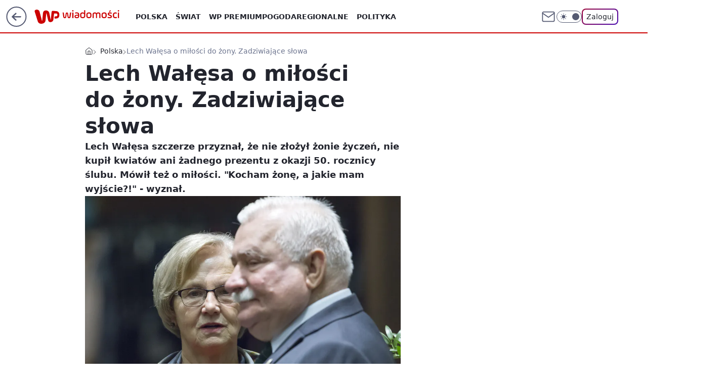

--- FILE ---
content_type: application/javascript
request_url: https://rek.www.wp.pl/gaf.js?rv=2&sn=wiadomosci&pvid=764104f289e223b22080&rekids=234730&tVersion=B&phtml=wiadomosci.wp.pl%2Flech-walesa-o-milosci-do-zony-zadziwiajace-slowa-6444172974249601a&abtest=adtech%7CPRGM-1047%7CA%3Badtech%7CPU-335%7CA%3Badtech%7CPRG-3468%7CB%3Badtech%7CPRGM-1036%7CD%3Badtech%7CFP-76%7CA%3Badtech%7CPRGM-1356%7CA%3Badtech%7CPRGM-1610%7CB%3Badtech%7CPRGM-1419%7CC%3Badtech%7CPRGM-1589%7CA%3Badtech%7CPRGM-1576%7CA%3Badtech%7CPRGM-1443%7CA%3Badtech%7CPRGM-1421%7CA%3Badtech%7CPRGM-1587%7CD%3Badtech%7CPRGM-1215%7CC&PWA_adbd=0&darkmode=0&highLayout=0&layout=wide&navType=navigate&cdl=0&ctype=article&ciab=IAB12-2%2CIAB12&cid=6444172974249601&csystem=ncr&cdate=2019-11-09&ccategory=polska&REKtagi=lech_walesa%3Bdanuta_walesa%3Bslub&vw=1280&vh=720&p1=0&spin=cn4zw585&bcv=2
body_size: 5193
content:
cn4zw585({"spin":"cn4zw585","bunch":234730,"context":{"dsa":false,"minor":false,"bidRequestId":"d7ca0e8e-9faa-4f1a-ab70-39e3dc556e55","maConfig":{"timestamp":"2026-01-15T08:59:46.335Z"},"dfpConfig":{"timestamp":"2026-01-15T11:58:29.480Z"},"sda":[],"targeting":{"client":{},"server":{},"query":{"PWA_adbd":"0","REKtagi":"lech_walesa;danuta_walesa;slub","abtest":"adtech|PRGM-1047|A;adtech|PU-335|A;adtech|PRG-3468|B;adtech|PRGM-1036|D;adtech|FP-76|A;adtech|PRGM-1356|A;adtech|PRGM-1610|B;adtech|PRGM-1419|C;adtech|PRGM-1589|A;adtech|PRGM-1576|A;adtech|PRGM-1443|A;adtech|PRGM-1421|A;adtech|PRGM-1587|D;adtech|PRGM-1215|C","bcv":"2","ccategory":"polska","cdate":"2019-11-09","cdl":"0","ciab":"IAB12-2,IAB12","cid":"6444172974249601","csystem":"ncr","ctype":"article","darkmode":"0","highLayout":"0","layout":"wide","navType":"navigate","p1":"0","phtml":"wiadomosci.wp.pl/lech-walesa-o-milosci-do-zony-zadziwiajace-slowa-6444172974249601a","pvid":"764104f289e223b22080","rekids":"234730","rv":"2","sn":"wiadomosci","spin":"cn4zw585","tVersion":"B","vh":"720","vw":"1280"}},"directOnly":0,"geo":{"country":"840","region":"","city":""},"statid":"","mlId":"","rshsd":"1","isRobot":false,"curr":{"EUR":4.2192,"USD":3.6346,"CHF":4.5302,"GBP":4.8692},"rv":"2","status":{"advf":2,"ma":2,"ma_ads-bidder":2,"ma_cpv-bidder":2,"ma_high-cpm-bidder":2}},"slots":{"10":{"delivered":"","campaign":null,"dfpConfig":null},"11":{"delivered":"1","campaign":null,"dfpConfig":{"placement":"/89844762/Desktop_Wiadomosci.wp.pl_x11_art","roshash":"BFIL","ceil":100,"sizes":[[336,280],[640,280],[300,250]],"namedSizes":["fluid"],"div":"div-gpt-ad-x11-art","targeting":{"DFPHASH":"AEHK","emptygaf":"0"},"gfp":"BFIL"}},"12":{"delivered":"1","campaign":null,"dfpConfig":{"placement":"/89844762/Desktop_Wiadomosci.wp.pl_x12_art","roshash":"BFIL","ceil":100,"sizes":[[336,280],[640,280],[300,250]],"namedSizes":["fluid"],"div":"div-gpt-ad-x12-art","targeting":{"DFPHASH":"AEHK","emptygaf":"0"},"gfp":"BFIL"}},"13":{"delivered":"1","campaign":null,"dfpConfig":{"placement":"/89844762/Desktop_Wiadomosci.wp.pl_x13_art","roshash":"BFIL","ceil":100,"sizes":[[336,280],[640,280],[300,250]],"namedSizes":["fluid"],"div":"div-gpt-ad-x13-art","targeting":{"DFPHASH":"AEHK","emptygaf":"0"},"gfp":"BFIL"}},"14":{"delivered":"1","campaign":null,"dfpConfig":{"placement":"/89844762/Desktop_Wiadomosci.wp.pl_x14_art","roshash":"BFIL","ceil":100,"sizes":[[336,280],[640,280],[300,250]],"namedSizes":["fluid"],"div":"div-gpt-ad-x14-art","targeting":{"DFPHASH":"AEHK","emptygaf":"0"},"gfp":"BFIL"}},"15":{"delivered":"1","campaign":null,"dfpConfig":{"placement":"/89844762/Desktop_Wiadomosci.wp.pl_x15_art","roshash":"BFIL","ceil":100,"sizes":[[728,90],[970,300],[950,90],[980,120],[980,90],[970,150],[970,90],[970,250],[930,180],[950,200],[750,100],[970,66],[750,200],[960,90],[970,100],[750,300],[970,200],[950,300]],"namedSizes":["fluid"],"div":"div-gpt-ad-x15-art","targeting":{"DFPHASH":"AEHK","emptygaf":"0"},"gfp":"BFIL"}},"16":{"delivered":"1","campaign":null,"dfpConfig":{"placement":"/89844762/Desktop_Wiadomosci.wp.pl_x16","roshash":"BFIL","ceil":100,"sizes":[[728,90],[970,300],[950,90],[980,120],[980,90],[970,150],[970,90],[970,250],[930,180],[950,200],[750,100],[970,66],[750,200],[960,90],[970,100],[750,300],[970,200],[950,300]],"namedSizes":["fluid"],"div":"div-gpt-ad-x16","targeting":{"DFPHASH":"AEHK","emptygaf":"0"},"gfp":"BFIL"}},"17":{"delivered":"1","campaign":null,"dfpConfig":{"placement":"/89844762/Desktop_Wiadomosci.wp.pl_x17","roshash":"BFIL","ceil":100,"sizes":[[728,90],[970,300],[950,90],[980,120],[980,90],[970,150],[970,90],[970,250],[930,180],[950,200],[750,100],[970,66],[750,200],[960,90],[970,100],[750,300],[970,200],[950,300]],"namedSizes":["fluid"],"div":"div-gpt-ad-x17","targeting":{"DFPHASH":"AEHK","emptygaf":"0"},"gfp":"BFIL"}},"18":{"delivered":"1","campaign":null,"dfpConfig":{"placement":"/89844762/Desktop_Wiadomosci.wp.pl_x18","roshash":"BFIL","ceil":100,"sizes":[[728,90],[970,300],[950,90],[980,120],[980,90],[970,150],[970,90],[970,250],[930,180],[950,200],[750,100],[970,66],[750,200],[960,90],[970,100],[750,300],[970,200],[950,300]],"namedSizes":["fluid"],"div":"div-gpt-ad-x18","targeting":{"DFPHASH":"AEHK","emptygaf":"0"},"gfp":"BFIL"}},"19":{"lazy":1,"delivered":"1","campaign":{"id":"188277","adm":{"bunch":"234730","creations":[{"height":200,"scalable":"1","showLabel":true,"src":"https://mamc.wpcdn.pl/188277/1768218722426/pudelek-wosp-vB-750x200.jpg","trackers":{"click":[""],"cview":["//ma.wp.pl/ma.gif?clid=36d4f1d950aab392a9c26b186b340e10\u0026SN=wiadomosci\u0026pvid=764104f289e223b22080\u0026action=cvimp\u0026pg=wiadomosci.wp.pl\u0026par=platform%3D8%26inver%3D2%26domain%3Dwiadomosci.wp.pl%26org_id%3D25%26ttl%3D1768696320%26conversionValue%3D0%26userID%3D__UNKNOWN_TELL_US__%26seatFee%3DhJcu8TQQdEfpVnEPvgOcYPp2vojWi0HlKdc3vdzuerY%26editedTimestamp%3D1768218902%26is_robot%3D0%26bidTimestamp%3D1768609920%26partnerID%3D%26creationID%3D1470127%26cur%3DPLN%26pricingModel%3Df5sDsLZzsqViT_G-LmJSQCSGKKbiqVZafa7Z_U9789c%26ssp%3Dwp.pl%26rekid%3D234730%26slotID%3D019%26seatID%3D36d4f1d950aab392a9c26b186b340e10%26iabSiteCategories%3D%26sn%3Dwiadomosci%26hBidPrice%3DBEHKNQT%26publisherID%3D308%26ip%3DX0pd0vipQ0g5t2z_TUgCosUN-18FlOaftTDY1CJ7tq8%26targetDomain%3Dallegro.pl%26pvid%3D764104f289e223b22080%26bidderID%3D11%26isDev%3Dfalse%26contentID%3D6444172974249601%26utility%3DXazeFEaGjm7HEVpT5hz62m_ZK0BEFi1RcC3G203aDE73O8gFjZK0xr-jXvx2_cbh%26test%3D0%26workfID%3D188277%26client_id%3D38851%26emission%3D3044803%26hBudgetRate%3DBEHKNQT%26device%3DPERSONAL_COMPUTER%26tpID%3D1402616%26billing%3Dcpv%26is_adblock%3D0%26medium%3Ddisplay%26bidReqID%3Dd7ca0e8e-9faa-4f1a-ab70-39e3dc556e55%26slotSizeWxH%3D750x200%26order%3D266039%26source%3DTG%26iabPageCategories%3D%26geo%3D840%253B%253B"],"impression":["//ma.wp.pl/ma.gif?clid=36d4f1d950aab392a9c26b186b340e10\u0026SN=wiadomosci\u0026pvid=764104f289e223b22080\u0026action=delivery\u0026pg=wiadomosci.wp.pl\u0026par=ssp%3Dwp.pl%26rekid%3D234730%26slotID%3D019%26seatID%3D36d4f1d950aab392a9c26b186b340e10%26iabSiteCategories%3D%26sn%3Dwiadomosci%26hBidPrice%3DBEHKNQT%26publisherID%3D308%26ip%3DX0pd0vipQ0g5t2z_TUgCosUN-18FlOaftTDY1CJ7tq8%26targetDomain%3Dallegro.pl%26pvid%3D764104f289e223b22080%26bidderID%3D11%26isDev%3Dfalse%26contentID%3D6444172974249601%26utility%3DXazeFEaGjm7HEVpT5hz62m_ZK0BEFi1RcC3G203aDE73O8gFjZK0xr-jXvx2_cbh%26test%3D0%26workfID%3D188277%26client_id%3D38851%26emission%3D3044803%26hBudgetRate%3DBEHKNQT%26device%3DPERSONAL_COMPUTER%26tpID%3D1402616%26billing%3Dcpv%26is_adblock%3D0%26medium%3Ddisplay%26bidReqID%3Dd7ca0e8e-9faa-4f1a-ab70-39e3dc556e55%26slotSizeWxH%3D750x200%26order%3D266039%26source%3DTG%26iabPageCategories%3D%26geo%3D840%253B%253B%26platform%3D8%26inver%3D2%26domain%3Dwiadomosci.wp.pl%26org_id%3D25%26ttl%3D1768696320%26conversionValue%3D0%26userID%3D__UNKNOWN_TELL_US__%26seatFee%3DhJcu8TQQdEfpVnEPvgOcYPp2vojWi0HlKdc3vdzuerY%26editedTimestamp%3D1768218902%26is_robot%3D0%26bidTimestamp%3D1768609920%26partnerID%3D%26creationID%3D1470127%26cur%3DPLN%26pricingModel%3Df5sDsLZzsqViT_G-LmJSQCSGKKbiqVZafa7Z_U9789c"],"view":["//ma.wp.pl/ma.gif?clid=36d4f1d950aab392a9c26b186b340e10\u0026SN=wiadomosci\u0026pvid=764104f289e223b22080\u0026action=view\u0026pg=wiadomosci.wp.pl\u0026par=medium%3Ddisplay%26bidReqID%3Dd7ca0e8e-9faa-4f1a-ab70-39e3dc556e55%26slotSizeWxH%3D750x200%26order%3D266039%26source%3DTG%26iabPageCategories%3D%26geo%3D840%253B%253B%26platform%3D8%26inver%3D2%26domain%3Dwiadomosci.wp.pl%26org_id%3D25%26ttl%3D1768696320%26conversionValue%3D0%26userID%3D__UNKNOWN_TELL_US__%26seatFee%3DhJcu8TQQdEfpVnEPvgOcYPp2vojWi0HlKdc3vdzuerY%26editedTimestamp%3D1768218902%26is_robot%3D0%26bidTimestamp%3D1768609920%26partnerID%3D%26creationID%3D1470127%26cur%3DPLN%26pricingModel%3Df5sDsLZzsqViT_G-LmJSQCSGKKbiqVZafa7Z_U9789c%26ssp%3Dwp.pl%26rekid%3D234730%26slotID%3D019%26seatID%3D36d4f1d950aab392a9c26b186b340e10%26iabSiteCategories%3D%26sn%3Dwiadomosci%26hBidPrice%3DBEHKNQT%26publisherID%3D308%26ip%3DX0pd0vipQ0g5t2z_TUgCosUN-18FlOaftTDY1CJ7tq8%26targetDomain%3Dallegro.pl%26pvid%3D764104f289e223b22080%26bidderID%3D11%26isDev%3Dfalse%26contentID%3D6444172974249601%26utility%3DXazeFEaGjm7HEVpT5hz62m_ZK0BEFi1RcC3G203aDE73O8gFjZK0xr-jXvx2_cbh%26test%3D0%26workfID%3D188277%26client_id%3D38851%26emission%3D3044803%26hBudgetRate%3DBEHKNQT%26device%3DPERSONAL_COMPUTER%26tpID%3D1402616%26billing%3Dcpv%26is_adblock%3D0"]},"transparentPlaceholder":false,"type":"image","url":"https://www.pudelek.pl/pudelek-na-wosp-zrobmy-z-dramy-cos-dobrego-wylicytuj-statuetke-dla-dramy-roku-ktora-paulina-smaszcz-rozbila-podczas-naszych-urodzin-7242969064376832a?pvclid=01KEVKPXV0DFYETZ9XJMW9ND6Z","width":750}],"redir":"https://ma.wp.pl/redirma?SN=wiadomosci\u0026pvid=764104f289e223b22080\u0026par=seatID%3D36d4f1d950aab392a9c26b186b340e10%26domain%3Dwiadomosci.wp.pl%26org_id%3D25%26is_robot%3D0%26creationID%3D1470127%26isDev%3Dfalse%26utility%3DXazeFEaGjm7HEVpT5hz62m_ZK0BEFi1RcC3G203aDE73O8gFjZK0xr-jXvx2_cbh%26client_id%3D38851%26slotSizeWxH%3D750x200%26userID%3D__UNKNOWN_TELL_US__%26pricingModel%3Df5sDsLZzsqViT_G-LmJSQCSGKKbiqVZafa7Z_U9789c%26sn%3Dwiadomosci%26ip%3DX0pd0vipQ0g5t2z_TUgCosUN-18FlOaftTDY1CJ7tq8%26device%3DPERSONAL_COMPUTER%26is_adblock%3D0%26source%3DTG%26partnerID%3D%26publisherID%3D308%26bidderID%3D11%26ttl%3D1768696320%26targetDomain%3Dallegro.pl%26pvid%3D764104f289e223b22080%26rekid%3D234730%26slotID%3D019%26platform%3D8%26inver%3D2%26bidTimestamp%3D1768609920%26cur%3DPLN%26contentID%3D6444172974249601%26iabPageCategories%3D%26geo%3D840%253B%253B%26conversionValue%3D0%26iabSiteCategories%3D%26workfID%3D188277%26hBudgetRate%3DBEHKNQT%26medium%3Ddisplay%26hBidPrice%3DBEHKNQT%26emission%3D3044803%26tpID%3D1402616%26billing%3Dcpv%26bidReqID%3Dd7ca0e8e-9faa-4f1a-ab70-39e3dc556e55%26order%3D266039%26seatFee%3DhJcu8TQQdEfpVnEPvgOcYPp2vojWi0HlKdc3vdzuerY%26editedTimestamp%3D1768218902%26ssp%3Dwp.pl%26test%3D0\u0026url=","slot":"19"},"creative":{"Id":"1470127","provider":"ma_cpv-bidder","roshash":"BEHK","height":200,"width":750,"touchpointId":"1402616","source":{"bidder":"cpv-bidder"}},"sellingModel":{"model":"CPM_INT"}},"dfpConfig":{"placement":"/89844762/Desktop_Wiadomosci.wp.pl_x19","roshash":"BFIL","ceil":100,"sizes":[[728,90],[970,300],[950,90],[980,120],[980,90],[970,150],[970,90],[970,250],[930,180],[950,200],[750,100],[970,66],[750,200],[960,90],[970,100],[750,300],[970,200],[950,300]],"namedSizes":["fluid"],"div":"div-gpt-ad-x19","targeting":{"DFPHASH":"AEHK","emptygaf":"0"},"gfp":"BFIL"}},"2":{"delivered":"1","campaign":{"id":"188138","capping":"PWAck=27120597\u0026PWAclt=720\u0026tpl=1","adm":{"bunch":"234730","creations":[{"cbConfig":{"blur":false,"bottomBar":false,"fullPage":false,"message":"Przekierowanie za {{time}} sekund{{y}}","timeout":15000},"height":870,"pixels":["//ad.doubleclick.net/ddm/trackimp/N195005.3920530WPPL/B34932776.437718536;dc_trk_aid=630816842;dc_trk_cid=248486076;ord=1768609920;dc_lat=;dc_rdid=;tag_for_child_directed_treatment=;tfua=;gdpr=${GDPR};gdpr_consent=${GDPR_CONSENT_755};ltd=${LIMITED_ADS};dc_tdv=1?"],"scalable":"1","showLabel":false,"src":"https://mamc.wpcdn.pl/188138/1767951247150/2377-003_Zestawomania_01-2026_1920x870_wp_CBF_Monika_Szczepaniak-C.jpg","trackers":{"click":[""],"cview":["//ma.wp.pl/ma.gif?clid=0d75fec0bdabe60e0af571ed047f75a2\u0026SN=wiadomosci\u0026pvid=764104f289e223b22080\u0026action=cvimp\u0026pg=wiadomosci.wp.pl\u0026par=test%3D0%26tpID%3D1401974%26org_id%3D25%26partnerID%3D%26medium%3Ddisplay%26rekid%3D234730%26targetDomain%3Dmediamarkt.pl%26conversionValue%3D0%26slotID%3D002%26seatFee%3DyChBLFlWJZZxuUjdFPO1RBpxLvoeyWCskuxo4fWF820%26pricingModel%3DDEJYrA2jlX6vu04GMYvNTx8HEWcBPy7RYUAF5_waRS0%26ttl%3D1768696320%26bidTimestamp%3D1768609920%26ip%3DuP7TFjhYmq9uNaFxV8UPOJx47QqYLSeqwC-crscN5n0%26seatID%3D0d75fec0bdabe60e0af571ed047f75a2%26billing%3Dcpv%26hBidPrice%3DBEHNTWZ%26contentID%3D6444172974249601%26utility%3DcVAylQS053DuzOSB-0PvAbZl4KMVTOV9t-qvIGVcxbfCMM7FmoQ6mul_YKRw9LnG%26creationID%3D1469309%26cur%3DPLN%26order%3D265844%26source%3DTG%26geo%3D840%253B%253B%26platform%3D8%26bidReqID%3Dd7ca0e8e-9faa-4f1a-ab70-39e3dc556e55%26device%3DPERSONAL_COMPUTER%26userID%3D__UNKNOWN_TELL_US__%26inver%3D2%26domain%3Dwiadomosci.wp.pl%26workfID%3D188138%26emission%3D3044263%26client_id%3D29939%26editedTimestamp%3D1767951378%26iabPageCategories%3D%26pvid%3D764104f289e223b22080%26hBudgetRate%3DBEHNTWZ%26bidderID%3D11%26ssp%3Dwp.pl%26slotSizeWxH%3D1920x870%26iabSiteCategories%3D%26is_robot%3D0%26is_adblock%3D0%26sn%3Dwiadomosci%26isDev%3Dfalse%26publisherID%3D308"],"impression":["//ma.wp.pl/ma.gif?clid=0d75fec0bdabe60e0af571ed047f75a2\u0026SN=wiadomosci\u0026pvid=764104f289e223b22080\u0026action=delivery\u0026pg=wiadomosci.wp.pl\u0026par=conversionValue%3D0%26slotID%3D002%26seatFee%3DyChBLFlWJZZxuUjdFPO1RBpxLvoeyWCskuxo4fWF820%26pricingModel%3DDEJYrA2jlX6vu04GMYvNTx8HEWcBPy7RYUAF5_waRS0%26ttl%3D1768696320%26bidTimestamp%3D1768609920%26ip%3DuP7TFjhYmq9uNaFxV8UPOJx47QqYLSeqwC-crscN5n0%26seatID%3D0d75fec0bdabe60e0af571ed047f75a2%26billing%3Dcpv%26hBidPrice%3DBEHNTWZ%26contentID%3D6444172974249601%26utility%3DcVAylQS053DuzOSB-0PvAbZl4KMVTOV9t-qvIGVcxbfCMM7FmoQ6mul_YKRw9LnG%26creationID%3D1469309%26cur%3DPLN%26order%3D265844%26source%3DTG%26geo%3D840%253B%253B%26platform%3D8%26bidReqID%3Dd7ca0e8e-9faa-4f1a-ab70-39e3dc556e55%26device%3DPERSONAL_COMPUTER%26userID%3D__UNKNOWN_TELL_US__%26inver%3D2%26domain%3Dwiadomosci.wp.pl%26workfID%3D188138%26emission%3D3044263%26client_id%3D29939%26editedTimestamp%3D1767951378%26iabPageCategories%3D%26pvid%3D764104f289e223b22080%26hBudgetRate%3DBEHNTWZ%26bidderID%3D11%26ssp%3Dwp.pl%26slotSizeWxH%3D1920x870%26iabSiteCategories%3D%26is_robot%3D0%26is_adblock%3D0%26sn%3Dwiadomosci%26isDev%3Dfalse%26publisherID%3D308%26test%3D0%26tpID%3D1401974%26org_id%3D25%26partnerID%3D%26medium%3Ddisplay%26rekid%3D234730%26targetDomain%3Dmediamarkt.pl"],"view":["//ma.wp.pl/ma.gif?clid=0d75fec0bdabe60e0af571ed047f75a2\u0026SN=wiadomosci\u0026pvid=764104f289e223b22080\u0026action=view\u0026pg=wiadomosci.wp.pl\u0026par=conversionValue%3D0%26slotID%3D002%26seatFee%3DyChBLFlWJZZxuUjdFPO1RBpxLvoeyWCskuxo4fWF820%26pricingModel%3DDEJYrA2jlX6vu04GMYvNTx8HEWcBPy7RYUAF5_waRS0%26ttl%3D1768696320%26bidTimestamp%3D1768609920%26ip%3DuP7TFjhYmq9uNaFxV8UPOJx47QqYLSeqwC-crscN5n0%26seatID%3D0d75fec0bdabe60e0af571ed047f75a2%26billing%3Dcpv%26hBidPrice%3DBEHNTWZ%26contentID%3D6444172974249601%26utility%3DcVAylQS053DuzOSB-0PvAbZl4KMVTOV9t-qvIGVcxbfCMM7FmoQ6mul_YKRw9LnG%26creationID%3D1469309%26cur%3DPLN%26order%3D265844%26source%3DTG%26geo%3D840%253B%253B%26platform%3D8%26bidReqID%3Dd7ca0e8e-9faa-4f1a-ab70-39e3dc556e55%26device%3DPERSONAL_COMPUTER%26userID%3D__UNKNOWN_TELL_US__%26inver%3D2%26domain%3Dwiadomosci.wp.pl%26workfID%3D188138%26emission%3D3044263%26client_id%3D29939%26editedTimestamp%3D1767951378%26iabPageCategories%3D%26pvid%3D764104f289e223b22080%26hBudgetRate%3DBEHNTWZ%26bidderID%3D11%26ssp%3Dwp.pl%26slotSizeWxH%3D1920x870%26iabSiteCategories%3D%26is_robot%3D0%26is_adblock%3D0%26sn%3Dwiadomosci%26isDev%3Dfalse%26publisherID%3D308%26test%3D0%26tpID%3D1401974%26org_id%3D25%26partnerID%3D%26medium%3Ddisplay%26rekid%3D234730%26targetDomain%3Dmediamarkt.pl"]},"transparentPlaceholder":false,"type":"image","url":"https://ad.doubleclick.net/ddm/trackclk/N195005.3920530WPPL/B34932776.437718536;dc_trk_aid=630816842;dc_trk_cid=248486076;dc_lat=;dc_rdid=;tag_for_child_directed_treatment=;tfua=;gdpr=${GDPR};gdpr_consent=${GDPR_CONSENT_755};ltd=${LIMITED_ADS};dc_tdv=1","width":1920}],"redir":"https://ma.wp.pl/redirma?SN=wiadomosci\u0026pvid=764104f289e223b22080\u0026par=hBudgetRate%3DBEHNTWZ%26ssp%3Dwp.pl%26iabSiteCategories%3D%26contentID%3D6444172974249601%26utility%3DcVAylQS053DuzOSB-0PvAbZl4KMVTOV9t-qvIGVcxbfCMM7FmoQ6mul_YKRw9LnG%26bidderID%3D11%26slotSizeWxH%3D1920x870%26publisherID%3D308%26test%3D0%26seatFee%3DyChBLFlWJZZxuUjdFPO1RBpxLvoeyWCskuxo4fWF820%26editedTimestamp%3D1767951378%26partnerID%3D%26bidReqID%3Dd7ca0e8e-9faa-4f1a-ab70-39e3dc556e55%26isDev%3Dfalse%26rekid%3D234730%26ip%3DuP7TFjhYmq9uNaFxV8UPOJx47QqYLSeqwC-crscN5n0%26hBidPrice%3DBEHNTWZ%26geo%3D840%253B%253B%26domain%3Dwiadomosci.wp.pl%26workfID%3D188138%26org_id%3D25%26ttl%3D1768696320%26bidTimestamp%3D1768609920%26cur%3DPLN%26device%3DPERSONAL_COMPUTER%26userID%3D__UNKNOWN_TELL_US__%26emission%3D3044263%26is_robot%3D0%26tpID%3D1401974%26creationID%3D1469309%26pricingModel%3DDEJYrA2jlX6vu04GMYvNTx8HEWcBPy7RYUAF5_waRS0%26seatID%3D0d75fec0bdabe60e0af571ed047f75a2%26billing%3Dcpv%26inver%3D2%26pvid%3D764104f289e223b22080%26sn%3Dwiadomosci%26targetDomain%3Dmediamarkt.pl%26order%3D265844%26client_id%3D29939%26is_adblock%3D0%26medium%3Ddisplay%26conversionValue%3D0%26slotID%3D002%26source%3DTG%26platform%3D8%26iabPageCategories%3D\u0026url=","slot":"2"},"creative":{"Id":"1469309","provider":"ma_cpv-bidder","roshash":"EKNQ","height":870,"width":1920,"touchpointId":"1401974","source":{"bidder":"cpv-bidder"}},"sellingModel":{"model":"CPM_INT"}},"dfpConfig":{"placement":"/89844762/Desktop_Wiadomosci.wp.pl_x02","roshash":"EKNQ","ceil":100,"sizes":[[970,300],[970,600],[750,300],[950,300],[980,600],[1920,870],[1200,600],[750,400],[960,640]],"namedSizes":["fluid"],"div":"div-gpt-ad-x02","targeting":{"DFPHASH":"DJMP","emptygaf":"0"},"gfp":"CKNQ"}},"24":{"delivered":"","campaign":null,"dfpConfig":null},"25":{"delivered":"1","campaign":null,"dfpConfig":{"placement":"/89844762/Desktop_Wiadomosci.wp.pl_x25_art","roshash":"BFIL","ceil":100,"sizes":[[336,280],[640,280],[300,250]],"namedSizes":["fluid"],"div":"div-gpt-ad-x25-art","targeting":{"DFPHASH":"AEHK","emptygaf":"0"},"gfp":"BFIL"}},"27":{"delivered":"1","campaign":null,"dfpConfig":{"placement":"/89844762/Desktop_Wiadomosci.wp.pl_x27_art","roshash":"BFIL","ceil":100,"sizes":[[160,600]],"namedSizes":["fluid"],"div":"div-gpt-ad-x27-art","targeting":{"DFPHASH":"AEHK","emptygaf":"0"},"gfp":"BFIL"}},"28":{"delivered":"","campaign":null,"dfpConfig":null},"29":{"delivered":"","campaign":null,"dfpConfig":null},"3":{"delivered":"1","campaign":null,"dfpConfig":{"placement":"/89844762/Desktop_Wiadomosci.wp.pl_x03_art","roshash":"BFIL","ceil":100,"sizes":[[728,90],[970,300],[950,90],[980,120],[980,90],[970,150],[970,90],[970,250],[930,180],[950,200],[750,100],[970,66],[750,200],[960,90],[970,100],[750,300],[970,200],[950,300]],"namedSizes":["fluid"],"div":"div-gpt-ad-x03-art","targeting":{"DFPHASH":"AEHK","emptygaf":"0"},"gfp":"BFIL"}},"32":{"delivered":"1","campaign":null,"dfpConfig":{"placement":"/89844762/Desktop_Wiadomosci.wp.pl_x32_art","roshash":"BFIL","ceil":100,"sizes":[[336,280],[640,280],[300,250]],"namedSizes":["fluid"],"div":"div-gpt-ad-x32-art","targeting":{"DFPHASH":"AEHK","emptygaf":"0"},"gfp":"BFIL"}},"33":{"delivered":"1","campaign":null,"dfpConfig":{"placement":"/89844762/Desktop_Wiadomosci.wp.pl_x33_art","roshash":"BFIL","ceil":100,"sizes":[[336,280],[640,280],[300,250]],"namedSizes":["fluid"],"div":"div-gpt-ad-x33-art","targeting":{"DFPHASH":"AEHK","emptygaf":"0"},"gfp":"BFIL"}},"34":{"delivered":"1","campaign":null,"dfpConfig":{"placement":"/89844762/Desktop_Wiadomosci.wp.pl_x34_art","roshash":"BFIL","ceil":100,"sizes":[[300,250]],"namedSizes":["fluid"],"div":"div-gpt-ad-x34-art","targeting":{"DFPHASH":"AEHK","emptygaf":"0"},"gfp":"BFIL"}},"35":{"delivered":"1","campaign":null,"dfpConfig":{"placement":"/89844762/Desktop_Wiadomosci.wp.pl_x35_art","roshash":"BFIL","ceil":100,"sizes":[[300,600],[300,250]],"namedSizes":["fluid"],"div":"div-gpt-ad-x35-art","targeting":{"DFPHASH":"AEHK","emptygaf":"0"},"gfp":"BFIL"}},"36":{"delivered":"1","campaign":null,"dfpConfig":{"placement":"/89844762/Desktop_Wiadomosci.wp.pl_x36_art","roshash":"BFIL","ceil":100,"sizes":[[300,600],[300,250]],"namedSizes":["fluid"],"div":"div-gpt-ad-x36-art","targeting":{"DFPHASH":"AEHK","emptygaf":"0"},"gfp":"BFIL"}},"37":{"delivered":"1","campaign":{"id":"186349","adm":{"bunch":"234730","creations":[{"height":600,"showLabel":true,"src":"https://mamc.wpcdn.pl/186349/1765466551261/Jacek_Walkiewicz_mentoring_indywidualny_grafiki_na_WP_halfpage_NIEIDEALNI.jpg","trackers":{"click":[""],"cview":["//ma.wp.pl/ma.gif?clid=36d4f1d950aab392a9c26b186b340e10\u0026SN=wiadomosci\u0026pvid=764104f289e223b22080\u0026action=cvimp\u0026pg=wiadomosci.wp.pl\u0026par=sn%3Dwiadomosci%26isDev%3Dfalse%26bidReqID%3Dd7ca0e8e-9faa-4f1a-ab70-39e3dc556e55%26publisherID%3D308%26workfID%3D186349%26hBidPrice%3DBEHPSVY%26medium%3Ddisplay%26device%3DPERSONAL_COMPUTER%26domain%3Dwiadomosci.wp.pl%26creationID%3D1453868%26tpID%3D1392081%26is_robot%3D0%26ssp%3Dwp.pl%26userID%3D__UNKNOWN_TELL_US__%26ip%3DflVQ8vmfRhzCNp22cCHKS_zVVG47TcLw5smATACwsQY%26cur%3DPLN%26ttl%3D1768696320%26geo%3D840%253B%253B%26hBudgetRate%3DBEIPVYc%26bidderID%3D11%26slotSizeWxH%3D300x600%26billing%3Dcpv%26editedTimestamp%3D1765532000%26pricingModel%3D1KaDzyQ41pT_LlDN3pbJGAMKn43nOp4EdN655HHS2Ds%26is_adblock%3D0%26bidTimestamp%3D1768609920%26partnerID%3D%26contentID%3D6444172974249601%26client_id%3D64337%26utility%3Dfw26xjbV6PnAc_2UghS17MdQCQ18anuktNgQtehC_kFUKa3akJKHDdmIxvEcfZVH%26rekid%3D234730%26inver%3D2%26slotID%3D037%26test%3D0%26seatFee%3D_sT3dKowRbSWfdW7Ukypygu0UnS4kUUC3u1eM85mpeM%26seatID%3D36d4f1d950aab392a9c26b186b340e10%26platform%3D8%26org_id%3D25%26emission%3D3038376%26order%3D263975%26conversionValue%3D0%26targetDomain%3Djacekwalkiewicz.pl%26source%3DTG%26iabPageCategories%3D%26iabSiteCategories%3D%26pvid%3D764104f289e223b22080"],"impression":["//ma.wp.pl/ma.gif?clid=36d4f1d950aab392a9c26b186b340e10\u0026SN=wiadomosci\u0026pvid=764104f289e223b22080\u0026action=delivery\u0026pg=wiadomosci.wp.pl\u0026par=slotID%3D037%26test%3D0%26seatFee%3D_sT3dKowRbSWfdW7Ukypygu0UnS4kUUC3u1eM85mpeM%26seatID%3D36d4f1d950aab392a9c26b186b340e10%26platform%3D8%26org_id%3D25%26emission%3D3038376%26order%3D263975%26conversionValue%3D0%26targetDomain%3Djacekwalkiewicz.pl%26source%3DTG%26iabPageCategories%3D%26iabSiteCategories%3D%26pvid%3D764104f289e223b22080%26sn%3Dwiadomosci%26isDev%3Dfalse%26bidReqID%3Dd7ca0e8e-9faa-4f1a-ab70-39e3dc556e55%26publisherID%3D308%26workfID%3D186349%26hBidPrice%3DBEHPSVY%26medium%3Ddisplay%26device%3DPERSONAL_COMPUTER%26domain%3Dwiadomosci.wp.pl%26creationID%3D1453868%26tpID%3D1392081%26is_robot%3D0%26ssp%3Dwp.pl%26userID%3D__UNKNOWN_TELL_US__%26ip%3DflVQ8vmfRhzCNp22cCHKS_zVVG47TcLw5smATACwsQY%26cur%3DPLN%26ttl%3D1768696320%26geo%3D840%253B%253B%26hBudgetRate%3DBEIPVYc%26bidderID%3D11%26slotSizeWxH%3D300x600%26billing%3Dcpv%26editedTimestamp%3D1765532000%26pricingModel%3D1KaDzyQ41pT_LlDN3pbJGAMKn43nOp4EdN655HHS2Ds%26is_adblock%3D0%26bidTimestamp%3D1768609920%26partnerID%3D%26contentID%3D6444172974249601%26client_id%3D64337%26utility%3Dfw26xjbV6PnAc_2UghS17MdQCQ18anuktNgQtehC_kFUKa3akJKHDdmIxvEcfZVH%26rekid%3D234730%26inver%3D2"],"view":["//ma.wp.pl/ma.gif?clid=36d4f1d950aab392a9c26b186b340e10\u0026SN=wiadomosci\u0026pvid=764104f289e223b22080\u0026action=view\u0026pg=wiadomosci.wp.pl\u0026par=platform%3D8%26org_id%3D25%26emission%3D3038376%26order%3D263975%26conversionValue%3D0%26targetDomain%3Djacekwalkiewicz.pl%26source%3DTG%26iabPageCategories%3D%26iabSiteCategories%3D%26pvid%3D764104f289e223b22080%26sn%3Dwiadomosci%26isDev%3Dfalse%26bidReqID%3Dd7ca0e8e-9faa-4f1a-ab70-39e3dc556e55%26publisherID%3D308%26workfID%3D186349%26hBidPrice%3DBEHPSVY%26medium%3Ddisplay%26device%3DPERSONAL_COMPUTER%26domain%3Dwiadomosci.wp.pl%26creationID%3D1453868%26tpID%3D1392081%26is_robot%3D0%26ssp%3Dwp.pl%26userID%3D__UNKNOWN_TELL_US__%26ip%3DflVQ8vmfRhzCNp22cCHKS_zVVG47TcLw5smATACwsQY%26cur%3DPLN%26ttl%3D1768696320%26geo%3D840%253B%253B%26hBudgetRate%3DBEIPVYc%26bidderID%3D11%26slotSizeWxH%3D300x600%26billing%3Dcpv%26editedTimestamp%3D1765532000%26pricingModel%3D1KaDzyQ41pT_LlDN3pbJGAMKn43nOp4EdN655HHS2Ds%26is_adblock%3D0%26bidTimestamp%3D1768609920%26partnerID%3D%26contentID%3D6444172974249601%26client_id%3D64337%26utility%3Dfw26xjbV6PnAc_2UghS17MdQCQ18anuktNgQtehC_kFUKa3akJKHDdmIxvEcfZVH%26rekid%3D234730%26inver%3D2%26slotID%3D037%26test%3D0%26seatFee%3D_sT3dKowRbSWfdW7Ukypygu0UnS4kUUC3u1eM85mpeM%26seatID%3D36d4f1d950aab392a9c26b186b340e10"]},"transparentPlaceholder":false,"type":"image","url":"https://jacekwalkiewicz.pl/mentoring-osobisty/","width":300}],"redir":"https://ma.wp.pl/redirma?SN=wiadomosci\u0026pvid=764104f289e223b22080\u0026par=iabSiteCategories%3D%26publisherID%3D308%26editedTimestamp%3D1765532000%26partnerID%3D%26contentID%3D6444172974249601%26seatFee%3D_sT3dKowRbSWfdW7Ukypygu0UnS4kUUC3u1eM85mpeM%26org_id%3D25%26order%3D263975%26iabPageCategories%3D%26pvid%3D764104f289e223b22080%26ttl%3D1768696320%26slotSizeWxH%3D300x600%26billing%3Dcpv%26pricingModel%3D1KaDzyQ41pT_LlDN3pbJGAMKn43nOp4EdN655HHS2Ds%26utility%3Dfw26xjbV6PnAc_2UghS17MdQCQ18anuktNgQtehC_kFUKa3akJKHDdmIxvEcfZVH%26inver%3D2%26platform%3D8%26emission%3D3038376%26is_robot%3D0%26geo%3D840%253B%253B%26hBudgetRate%3DBEIPVYc%26client_id%3D64337%26slotID%3D037%26workfID%3D186349%26device%3DPERSONAL_COMPUTER%26domain%3Dwiadomosci.wp.pl%26tpID%3D1392081%26ip%3DflVQ8vmfRhzCNp22cCHKS_zVVG47TcLw5smATACwsQY%26cur%3DPLN%26bidderID%3D11%26sn%3Dwiadomosci%26medium%3Ddisplay%26userID%3D__UNKNOWN_TELL_US__%26rekid%3D234730%26test%3D0%26conversionValue%3D0%26isDev%3Dfalse%26creationID%3D1453868%26ssp%3Dwp.pl%26is_adblock%3D0%26bidReqID%3Dd7ca0e8e-9faa-4f1a-ab70-39e3dc556e55%26hBidPrice%3DBEHPSVY%26bidTimestamp%3D1768609920%26seatID%3D36d4f1d950aab392a9c26b186b340e10%26targetDomain%3Djacekwalkiewicz.pl%26source%3DTG\u0026url=","slot":"37"},"creative":{"Id":"1453868","provider":"ma_cpv-bidder","roshash":"BEHK","height":600,"width":300,"touchpointId":"1392081","source":{"bidder":"cpv-bidder"}},"sellingModel":{"model":"CPM_INT"}},"dfpConfig":{"placement":"/89844762/Desktop_Wiadomosci.wp.pl_x37_art","roshash":"BFIL","ceil":100,"sizes":[[300,600],[300,250]],"namedSizes":["fluid"],"div":"div-gpt-ad-x37-art","targeting":{"DFPHASH":"AEHK","emptygaf":"0"},"gfp":"BFIL"}},"40":{"delivered":"1","campaign":null,"dfpConfig":{"placement":"/89844762/Desktop_Wiadomosci.wp.pl_x40","roshash":"BGJM","ceil":100,"sizes":[[300,250]],"namedSizes":["fluid"],"div":"div-gpt-ad-x40","targeting":{"DFPHASH":"AFIL","emptygaf":"0"},"gfp":"BGJM"}},"5":{"delivered":"1","campaign":null,"dfpConfig":{"placement":"/89844762/Desktop_Wiadomosci.wp.pl_x05_art","roshash":"BFIL","ceil":100,"sizes":[[336,280],[640,280],[300,250]],"namedSizes":["fluid"],"div":"div-gpt-ad-x05-art","targeting":{"DFPHASH":"AEHK","emptygaf":"0"},"gfp":"BFIL"}},"50":{"delivered":"1","campaign":null,"dfpConfig":{"placement":"/89844762/Desktop_Wiadomosci.wp.pl_x50_art","roshash":"BFIL","ceil":100,"sizes":[[728,90],[970,300],[950,90],[980,120],[980,90],[970,150],[970,90],[970,250],[930,180],[950,200],[750,100],[970,66],[750,200],[960,90],[970,100],[750,300],[970,200],[950,300]],"namedSizes":["fluid"],"div":"div-gpt-ad-x50-art","targeting":{"DFPHASH":"AEHK","emptygaf":"0"},"gfp":"BFIL"}},"52":{"delivered":"1","campaign":null,"dfpConfig":{"placement":"/89844762/Desktop_Wiadomosci.wp.pl_x52_art","roshash":"BFIL","ceil":100,"sizes":[[300,250]],"namedSizes":["fluid"],"div":"div-gpt-ad-x52-art","targeting":{"DFPHASH":"AEHK","emptygaf":"0"},"gfp":"BFIL"}},"529":{"delivered":"1","campaign":null,"dfpConfig":{"placement":"/89844762/Desktop_Wiadomosci.wp.pl_x529","roshash":"BFIL","ceil":100,"sizes":[[300,250]],"namedSizes":["fluid"],"div":"div-gpt-ad-x529","targeting":{"DFPHASH":"AEHK","emptygaf":"0"},"gfp":"BFIL"}},"53":{"delivered":"1","campaign":null,"dfpConfig":{"placement":"/89844762/Desktop_Wiadomosci.wp.pl_x53_art","roshash":"BFIL","ceil":100,"sizes":[[728,90],[970,300],[950,90],[980,120],[980,90],[970,150],[970,600],[970,90],[970,250],[930,180],[950,200],[750,100],[970,66],[750,200],[960,90],[970,100],[750,300],[970,200],[940,600]],"namedSizes":["fluid"],"div":"div-gpt-ad-x53-art","targeting":{"DFPHASH":"AEHK","emptygaf":"0"},"gfp":"BFIL"}},"531":{"delivered":"1","campaign":null,"dfpConfig":{"placement":"/89844762/Desktop_Wiadomosci.wp.pl_x531","roshash":"BFIL","ceil":100,"sizes":[[300,250]],"namedSizes":["fluid"],"div":"div-gpt-ad-x531","targeting":{"DFPHASH":"AEHK","emptygaf":"0"},"gfp":"BFIL"}},"541":{"delivered":"1","campaign":null,"dfpConfig":{"placement":"/89844762/Desktop_Wiadomosci.wp.pl_x541_art","roshash":"BFIL","ceil":100,"sizes":[[300,600],[300,250]],"namedSizes":["fluid"],"div":"div-gpt-ad-x541-art","targeting":{"DFPHASH":"AEHK","emptygaf":"0"},"gfp":"BFIL"}},"59":{"delivered":"1","campaign":null,"dfpConfig":{"placement":"/89844762/Desktop_Wiadomosci.wp.pl_x59_art","roshash":"BFIL","ceil":100,"sizes":[[300,600],[300,250]],"namedSizes":["fluid"],"div":"div-gpt-ad-x59-art","targeting":{"DFPHASH":"AEHK","emptygaf":"0"},"gfp":"BFIL"}},"6":{"delivered":"","campaign":null,"dfpConfig":null},"61":{"delivered":"1","campaign":null,"dfpConfig":{"placement":"/89844762/Desktop_Wiadomosci.wp.pl_x61_art","roshash":"BFIL","ceil":100,"sizes":[[300,250]],"namedSizes":["fluid"],"div":"div-gpt-ad-x61-art","targeting":{"DFPHASH":"AEHK","emptygaf":"0"},"gfp":"BFIL"}},"62":{"delivered":"","campaign":null,"dfpConfig":null},"67":{"delivered":"1","campaign":null,"dfpConfig":{"placement":"/89844762/Desktop_Wiadomosci.wp.pl_x67_art","roshash":"BFIL","ceil":100,"sizes":[[300,50]],"namedSizes":["fluid"],"div":"div-gpt-ad-x67-art","targeting":{"DFPHASH":"AEHK","emptygaf":"0"},"gfp":"BFIL"}},"7":{"delivered":"","campaign":null,"dfpConfig":null},"70":{"delivered":"1","campaign":null,"dfpConfig":{"placement":"/89844762/Desktop_Wiadomosci.wp.pl_x70_art","roshash":"BFIL","ceil":100,"sizes":[[728,90],[970,300],[950,90],[980,120],[980,90],[970,150],[970,90],[970,250],[930,180],[950,200],[750,100],[970,66],[750,200],[960,90],[970,100],[750,300],[970,200],[950,300]],"namedSizes":["fluid"],"div":"div-gpt-ad-x70-art","targeting":{"DFPHASH":"AEHK","emptygaf":"0"},"gfp":"BFIL"}},"716":{"delivered":"","campaign":null,"dfpConfig":null},"717":{"delivered":"","campaign":null,"dfpConfig":null},"72":{"delivered":"1","campaign":null,"dfpConfig":{"placement":"/89844762/Desktop_Wiadomosci.wp.pl_x72_art","roshash":"BFIL","ceil":100,"sizes":[[300,250]],"namedSizes":["fluid"],"div":"div-gpt-ad-x72-art","targeting":{"DFPHASH":"AEHK","emptygaf":"0"},"gfp":"BFIL"}},"79":{"delivered":"1","campaign":null,"dfpConfig":{"placement":"/89844762/Desktop_Wiadomosci.wp.pl_x79_art","roshash":"BFIL","ceil":100,"sizes":[[300,600],[300,250]],"namedSizes":["fluid"],"div":"div-gpt-ad-x79-art","targeting":{"DFPHASH":"AEHK","emptygaf":"0"},"gfp":"BFIL"}},"8":{"delivered":"","campaign":null,"dfpConfig":null},"80":{"delivered":"1","campaign":null,"dfpConfig":{"placement":"/89844762/Desktop_Wiadomosci.wp.pl_x80_art","roshash":"BFIL","ceil":100,"sizes":[[1,1]],"namedSizes":["fluid"],"div":"div-gpt-ad-x80-art","isNative":1,"targeting":{"DFPHASH":"AEHK","emptygaf":"0"},"gfp":"BFIL"}},"800":{"delivered":"","campaign":null,"dfpConfig":null},"81":{"delivered":"1","campaign":null,"dfpConfig":{"placement":"/89844762/Desktop_Wiadomosci.wp.pl_x81_art","roshash":"BFIL","ceil":100,"sizes":[[1,1]],"namedSizes":["fluid"],"div":"div-gpt-ad-x81-art","isNative":1,"targeting":{"DFPHASH":"AEHK","emptygaf":"0"},"gfp":"BFIL"}},"810":{"delivered":"","campaign":null,"dfpConfig":null},"811":{"delivered":"","campaign":null,"dfpConfig":null},"812":{"delivered":"","campaign":null,"dfpConfig":null},"813":{"delivered":"","campaign":null,"dfpConfig":null},"814":{"delivered":"","campaign":null,"dfpConfig":null},"815":{"delivered":"","campaign":null,"dfpConfig":null},"816":{"delivered":"","campaign":null,"dfpConfig":null},"817":{"delivered":"","campaign":null,"dfpConfig":null},"82":{"delivered":"1","campaign":null,"dfpConfig":{"placement":"/89844762/Desktop_Wiadomosci.wp.pl_x82_art","roshash":"BEMP","ceil":100,"sizes":[[1,1]],"namedSizes":["fluid"],"div":"div-gpt-ad-x82-art","isNative":1,"targeting":{"DFPHASH":"ADLO","emptygaf":"0"},"gfp":"BEMP"}},"83":{"delivered":"1","campaign":null,"dfpConfig":{"placement":"/89844762/Desktop_Wiadomosci.wp.pl_x83_art","roshash":"BEMP","ceil":100,"sizes":[[1,1]],"namedSizes":["fluid"],"div":"div-gpt-ad-x83-art","isNative":1,"targeting":{"DFPHASH":"ADLO","emptygaf":"0"},"gfp":"BEMP"}},"840":{"delivered":"","campaign":null,"dfpConfig":null},"841":{"delivered":"","campaign":null,"dfpConfig":null},"842":{"delivered":"","campaign":null,"dfpConfig":null},"843":{"delivered":"","campaign":null,"dfpConfig":null},"89":{"delivered":"","campaign":null,"dfpConfig":null},"90":{"delivered":"1","campaign":null,"dfpConfig":{"placement":"/89844762/Desktop_Wiadomosci.wp.pl_x90_art","roshash":"BFIL","ceil":100,"sizes":[[728,90],[970,300],[950,90],[980,120],[980,90],[970,150],[970,90],[970,250],[930,180],[950,200],[750,100],[970,66],[750,200],[960,90],[970,100],[750,300],[970,200],[950,300]],"namedSizes":["fluid"],"div":"div-gpt-ad-x90-art","targeting":{"DFPHASH":"AEHK","emptygaf":"0"},"gfp":"BFIL"}},"92":{"delivered":"1","campaign":null,"dfpConfig":{"placement":"/89844762/Desktop_Wiadomosci.wp.pl_x92_art","roshash":"BFIL","ceil":100,"sizes":[[300,250]],"namedSizes":["fluid"],"div":"div-gpt-ad-x92-art","targeting":{"DFPHASH":"AEHK","emptygaf":"0"},"gfp":"BFIL"}},"93":{"delivered":"1","campaign":null,"dfpConfig":{"placement":"/89844762/Desktop_Wiadomosci.wp.pl_x93_art","roshash":"BFIL","ceil":100,"sizes":[[300,600],[300,250]],"namedSizes":["fluid"],"div":"div-gpt-ad-x93-art","targeting":{"DFPHASH":"AEHK","emptygaf":"0"},"gfp":"BFIL"}},"94":{"delivered":"1","campaign":null,"dfpConfig":{"placement":"/89844762/Desktop_Wiadomosci.wp.pl_x94_art","roshash":"BFIL","ceil":100,"sizes":[[300,600],[300,250]],"namedSizes":["fluid"],"div":"div-gpt-ad-x94-art","targeting":{"DFPHASH":"AEHK","emptygaf":"0"},"gfp":"BFIL"}},"95":{"delivered":"1","campaign":null,"dfpConfig":{"placement":"/89844762/Desktop_Wiadomosci.wp.pl_x95_art","roshash":"BFIL","ceil":100,"sizes":[[300,600],[300,250]],"namedSizes":["fluid"],"div":"div-gpt-ad-x95-art","targeting":{"DFPHASH":"AEHK","emptygaf":"0"},"gfp":"BFIL"}},"99":{"delivered":"1","campaign":null,"dfpConfig":{"placement":"/89844762/Desktop_Wiadomosci.wp.pl_x99_art","roshash":"BFIL","ceil":100,"sizes":[[300,600],[300,250]],"namedSizes":["fluid"],"div":"div-gpt-ad-x99-art","targeting":{"DFPHASH":"AEHK","emptygaf":"0"},"gfp":"BFIL"}}},"bdd":{}});